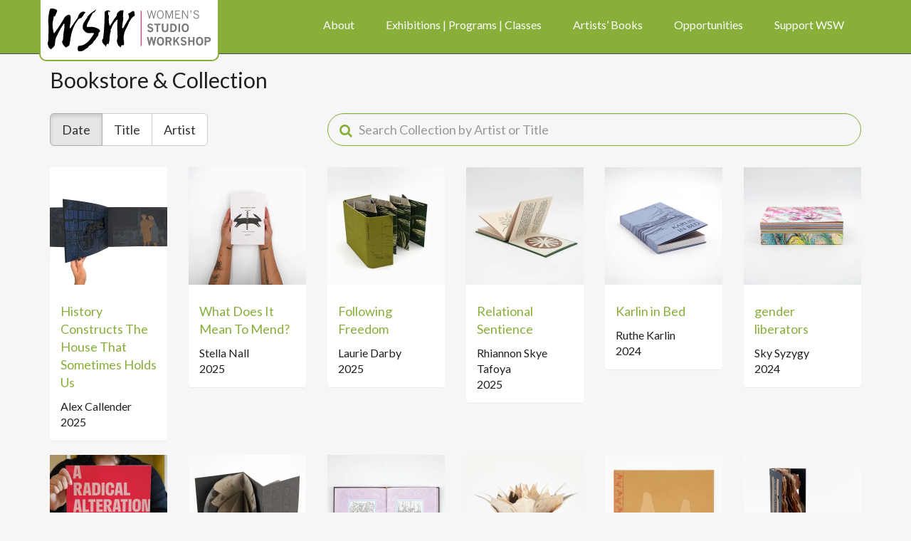

--- FILE ---
content_type: image/svg+xml
request_url: https://wsworkshop.org/wp-content/themes/wsworkshop/img/wsw-logo.svg
body_size: 6480
content:
<?xml version="1.0" encoding="utf-8"?>
<!-- Generator: Adobe Illustrator 13.0.0, SVG Export Plug-In . SVG Version: 6.00 Build 14948)  -->
<!DOCTYPE svg PUBLIC "-//W3C//DTD SVG 1.1//EN" "http://www.w3.org/Graphics/SVG/1.1/DTD/svg11.dtd">
<svg version="1.1" id="Layer_1" xmlns="http://www.w3.org/2000/svg" xmlns:xlink="http://www.w3.org/1999/xlink" x="0px" y="0px"
	 width="228.736px" height="59.547px" viewBox="0 0 228.736 59.547" enable-background="new 0 0 228.736 59.547"
	 xml:space="preserve">
<polygon fill="#7A7979" points="139.233,2.598 140.327,2.598 142.702,11.683 145.097,2.598 146.231,2.598 148.606,11.683 
	151.005,2.598 152.071,2.598 149.069,14 148.114,14 145.657,4.625 143.187,14 142.2,14 "/>
<path fill="#7A7979" d="M157.962,14.223c-1.316,0-2.404-0.48-3.262-1.443c-1.002-1.133-1.504-2.594-1.504-4.384
	c0-1.132,0.201-2.184,0.605-3.152c0.4-0.966,0.977-1.686,1.721-2.157c0.744-0.472,1.561-0.707,2.447-0.707
	c0.773,0,1.455,0.171,2.053,0.516c0.598,0.341,1.088,0.788,1.471,1.337c0.383,0.55,0.674,1.172,0.869,1.868
	c0.195,0.698,0.293,1.442,0.293,2.228c0,0.861-0.105,1.615-0.316,2.258c-0.209,0.645-0.465,1.186-0.764,1.617
	c-0.297,0.434-0.6,0.777-0.906,1.026c-0.4,0.336-0.852,0.587-1.355,0.749C158.812,14.143,158.358,14.223,157.962,14.223
	 M157.851,13.195c0.98,0,1.824-0.412,2.521-1.232c0.701-0.819,1.051-2.015,1.051-3.59c0-1.662-0.384-2.968-1.15-3.91
	c-0.604-0.731-1.389-1.099-2.355-1.099c-0.941,0-1.756,0.417-2.443,1.246c-0.686,0.83-1.029,2.069-1.029,3.719
	c0,1.624,0.338,2.841,1.016,3.649C156.136,12.79,156.935,13.195,157.851,13.195"/>
<polygon fill="#7A7979" points="165.175,2.598 167.042,2.598 170.366,11.78 173.677,2.598 175.536,2.598 175.536,14 174.446,14 
	174.446,3.627 170.683,14 170.028,14 166.28,3.627 166.28,14 165.175,14 "/>
<polygon fill="#7A7979" points="178.821,2.598 185.536,2.598 185.536,3.683 179.929,3.683 179.929,7.404 184.103,7.404 
	184.103,8.502 179.929,8.502 179.929,12.901 186.081,12.901 186.081,14 178.821,14 "/>
<polygon fill="#7A7979" points="188.411,2.598 190.138,2.598 195.78,11.916 195.78,2.598 196.878,2.598 196.878,14 195.78,14 
	189.515,3.593 189.515,14 188.411,14 "/>
<polygon fill="#7A7979" points="200.157,2.598 200.157,4.268 200.864,4.268 199.874,6.538 200.499,6.538 201.636,4.268 
	201.636,2.598 "/>
<path fill="#7A7979" d="M205.374,10.803c0.127,0.45,0.268,0.799,0.422,1.046c0.262,0.405,0.605,0.728,1.031,0.973
	c0.426,0.244,0.941,0.364,1.547,0.364c0.85,0,1.514-0.217,1.998-0.65s0.727-0.949,0.727-1.546c0-0.541-0.219-1.002-0.656-1.383
	c-0.334-0.287-1.01-0.575-2.029-0.866c-1.375-0.396-2.353-0.853-2.939-1.375c-0.588-0.517-0.881-1.155-0.881-1.917
	c0-0.837,0.33-1.558,0.982-2.162c0.654-0.605,1.512-0.907,2.576-0.907c0.645,0,1.256,0.12,1.828,0.361
	c0.568,0.24,1.049,0.6,1.434,1.076c0.266,0.33,0.479,0.761,0.633,1.293l-1.151,0.353c-0.194-0.676-0.534-1.196-1.011-1.556
	c-0.479-0.362-1.053-0.543-1.717-0.543c-0.709,0-1.275,0.195-1.707,0.58c-0.434,0.385-0.649,0.841-0.649,1.367
	c0,0.432,0.175,0.822,0.526,1.172c0.349,0.351,1.111,0.698,2.289,1.037c1.398,0.399,2.363,0.864,2.894,1.391
	c0.526,0.531,0.788,1.203,0.788,2.009c0,0.913-0.357,1.692-1.074,2.335c-0.717,0.647-1.67,0.969-2.859,0.969
	c-0.742,0-1.42-0.147-2.037-0.44c-0.617-0.294-1.117-0.7-1.504-1.221c-0.264-0.352-0.479-0.833-0.645-1.444L205.374,10.803z"/>
<path fill="#7A7979" d="M141.593,29.261c0.381,0.585,0.756,0.995,1.125,1.224c0.367,0.232,0.803,0.347,1.303,0.347
	c0.602,0,1.072-0.15,1.408-0.449c0.334-0.295,0.502-0.648,0.502-1.057c0-0.353-0.131-0.666-0.398-0.938
	c-0.27-0.272-0.875-0.532-1.812-0.781c-1.277-0.337-2.191-0.747-2.744-1.235c-0.689-0.611-1.028-1.367-1.028-2.27
	c0-0.969,0.339-1.767,1.028-2.403c0.688-0.634,1.629-0.951,2.828-0.951c0.682,0,1.289,0.113,1.822,0.341s0.987,0.521,1.357,0.877
	c0.24,0.236,0.482,0.56,0.723,0.971l-1.895,0.774c-0.322-0.456-0.648-0.791-0.986-1c-0.334-0.21-0.707-0.318-1.119-0.318
	c-0.508,0-0.91,0.143-1.215,0.426c-0.303,0.284-0.455,0.625-0.455,1.028c0,0.32,0.123,0.596,0.377,0.827
	c0.244,0.23,0.859,0.468,1.85,0.714c0.986,0.244,1.734,0.53,2.244,0.857c0.51,0.327,0.891,0.747,1.145,1.27
	c0.25,0.522,0.379,1.057,0.379,1.61c0,0.581-0.164,1.164-0.488,1.753c-0.328,0.586-0.811,1.036-1.451,1.353
	c-0.643,0.315-1.381,0.475-2.213,0.475c-0.785,0-1.469-0.131-2.049-0.396c-0.578-0.262-1.068-0.617-1.471-1.064
	c-0.26-0.285-0.523-0.683-0.789-1.195L141.593,29.261z"/>
<polygon fill="#7A7979" points="149.466,20.973 158.188,20.973 158.188,22.952 154.948,22.952 154.948,32.479 152.692,32.479 
	152.692,22.952 149.466,22.952 "/>
<path fill="#7A7979" d="M159.995,20.973h2.27v7.025c0,0.876,0.203,1.534,0.609,1.97c0.406,0.437,0.957,0.652,1.654,0.652
	c0.445,0,0.842-0.086,1.188-0.261c0.346-0.175,0.621-0.462,0.83-0.857c0.209-0.398,0.314-0.898,0.314-1.504v-7.025h2.275v7.356
	c0,1.402-0.381,2.484-1.148,3.24c-0.768,0.756-1.891,1.136-3.371,1.136c-0.852,0-1.645-0.136-2.381-0.405
	c-0.393-0.146-0.717-0.337-0.979-0.574c-0.361-0.328-0.66-0.751-0.902-1.267c-0.242-0.514-0.359-1.203-0.359-2.07V20.973z"/>
<path fill="#7A7979" d="M171.784,20.973h4.182c0.99,0,1.879,0.244,2.662,0.726c0.781,0.484,1.377,1.17,1.785,2.053
	c0.41,0.885,0.615,1.845,0.615,2.877c0,1.026-0.18,1.954-0.531,2.777c-0.354,0.825-0.807,1.474-1.357,1.946
	c-0.396,0.335-0.912,0.607-1.541,0.816c-0.631,0.207-1.299,0.311-2.002,0.311h-3.812V20.973z M174.079,22.913v7.55h1.562
	c0.56,0,1.056-0.149,1.485-0.447c0.434-0.299,0.768-0.691,1.006-1.177c0.34-0.691,0.509-1.445,0.509-2.263
	c0-1.113-0.319-2.002-0.968-2.667c-0.645-0.662-1.477-0.996-2.488-0.996H174.079z"/>
<rect x="183.327" y="20.975" fill="#7A7979" width="2.256" height="11.504"/>
<path fill="#7A7979" d="M192.661,20.749c1.082,0,1.953,0.18,2.615,0.541c0.869,0.471,1.529,1.148,1.984,2.03
	c0.457,0.883,0.686,2.041,0.686,3.475c0,1.945-0.459,3.416-1.377,4.412c-0.918,1-2.131,1.497-3.639,1.497
	c-1.525,0-2.758-0.506-3.695-1.521c-0.943-1.014-1.408-2.499-1.408-4.449c0-1.171,0.188-2.224,0.568-3.157
	c0.203-0.516,0.521-0.997,0.943-1.444c0.424-0.447,0.918-0.788,1.482-1.028C191.384,20.867,191.995,20.749,192.661,20.749
	 M192.886,22.719c-0.777,0-1.42,0.311-1.926,0.931c-0.506,0.624-0.76,1.65-0.76,3.083c0,1.41,0.256,2.423,0.771,3.038
	c0.514,0.618,1.174,0.927,1.973,0.927c0.762,0,1.395-0.307,1.902-0.92c0.508-0.617,0.762-1.622,0.762-3.022
	c0-1.563-0.309-2.664-0.928-3.3C194.206,22.965,193.608,22.719,192.886,22.719"/>
<polygon fill="#7A7979" points="139.05,39.455 141.216,39.455 142.786,46.042 144.364,39.455 146.944,39.455 148.53,46.094 
	150.079,39.455 152.255,39.455 149.532,50.96 147.755,50.96 145.673,42.177 143.55,50.96 141.782,50.96 "/>
<path fill="#7A7979" d="M157.856,39.228c1.084,0,1.959,0.182,2.619,0.543c0.867,0.471,1.531,1.147,1.986,2.03
	c0.455,0.881,0.682,2.04,0.682,3.475c0,1.945-0.459,3.416-1.375,4.412c-0.918,0.998-2.133,1.497-3.639,1.497
	c-1.525,0-2.758-0.508-3.697-1.522c-0.939-1.016-1.41-2.498-1.41-4.448c0-1.174,0.191-2.227,0.572-3.157
	c0.205-0.517,0.52-0.997,0.943-1.444s0.916-0.789,1.48-1.028C156.585,39.348,157.196,39.228,157.856,39.228 M158.083,41.2
	c-0.777,0-1.416,0.312-1.924,0.932c-0.508,0.622-0.76,1.649-0.76,3.083c0,1.408,0.256,2.423,0.771,3.037
	c0.514,0.616,1.172,0.926,1.973,0.926c0.762,0,1.395-0.308,1.904-0.92c0.506-0.615,0.756-1.62,0.756-3.021
	c0-1.564-0.307-2.664-0.922-3.302C159.405,41.446,158.806,41.2,158.083,41.2"/>
<path fill="#7A7979" d="M165.249,39.455h3.105c1.668,0,2.824,0.126,3.465,0.376c0.638,0.251,1.137,0.665,1.492,1.241
	c0.355,0.575,0.535,1.237,0.535,1.985c0,0.688-0.162,1.254-0.482,1.701c-0.322,0.449-0.877,0.836-1.67,1.156l2.068,5.046h-2.242
	l-1.928-4.626h-2.072v4.626h-2.271V39.455z M167.521,41.463v3.097h1.814c0.66,0,1.223-0.188,1.691-0.564
	c0.305-0.249,0.459-0.6,0.459-1.044c0-0.427-0.172-0.781-0.514-1.064c-0.34-0.283-0.888-0.424-1.637-0.424H167.521z"/>
<polygon fill="#7A7979" points="175.987,39.455 178.251,39.455 178.251,44.546 182.399,39.455 184.888,39.455 181.296,43.904 
	185.153,50.96 182.946,50.96 179.981,45.531 178.251,47.673 178.251,50.96 175.987,50.96 "/>
<path fill="#7A7979" d="M188.274,47.741c0.381,0.587,0.756,0.995,1.125,1.225c0.369,0.233,0.805,0.349,1.303,0.349
	c0.605,0,1.07-0.151,1.408-0.449c0.334-0.297,0.504-0.648,0.504-1.057c0-0.355-0.133-0.668-0.398-0.938
	c-0.271-0.271-0.877-0.531-1.814-0.782c-1.275-0.337-2.191-0.747-2.744-1.233c-0.686-0.611-1.029-1.368-1.029-2.271
	c0-0.969,0.344-1.769,1.029-2.402c0.689-0.636,1.631-0.953,2.83-0.953c0.682,0,1.289,0.115,1.824,0.343
	c0.533,0.229,0.983,0.521,1.355,0.875c0.24,0.238,0.48,0.562,0.723,0.972l-1.896,0.775c-0.318-0.456-0.648-0.791-0.984-1.002
	c-0.336-0.208-0.711-0.316-1.121-0.316c-0.504,0-0.91,0.144-1.213,0.427c-0.305,0.283-0.455,0.625-0.455,1.025
	c0,0.322,0.125,0.597,0.375,0.827c0.246,0.23,0.861,0.47,1.848,0.716c0.99,0.244,1.74,0.53,2.248,0.855
	c0.508,0.329,0.889,0.749,1.141,1.271c0.254,0.521,0.383,1.058,0.383,1.608c0,0.583-0.162,1.166-0.49,1.754
	c-0.326,0.585-0.811,1.036-1.453,1.354c-0.641,0.313-1.379,0.473-2.209,0.473c-0.787,0-1.471-0.132-2.049-0.396
	c-0.58-0.264-1.07-0.618-1.471-1.063c-0.262-0.286-0.523-0.687-0.791-1.196L188.274,47.741z"/>
<polygon fill="#7A7979" points="196.968,39.455 199.218,39.455 199.218,43.996 203.548,43.996 203.548,39.455 205.819,39.455 
	205.819,50.96 203.548,50.96 203.548,45.983 199.218,45.983 199.218,50.96 196.968,50.96 "/>
<path fill="#7A7979" d="M212.714,39.228c1.086,0,1.957,0.182,2.617,0.543c0.867,0.471,1.531,1.147,1.986,2.03
	c0.457,0.881,0.684,2.04,0.684,3.475c0,1.945-0.459,3.416-1.377,4.412c-0.916,0.998-2.131,1.497-3.637,1.497
	c-1.527,0-2.758-0.508-3.697-1.522c-0.939-1.016-1.41-2.498-1.41-4.448c0-1.174,0.191-2.227,0.568-3.157
	c0.209-0.517,0.523-0.997,0.947-1.444s0.916-0.789,1.48-1.028C211.442,39.348,212.054,39.228,212.714,39.228 M212.94,41.2
	c-0.777,0-1.416,0.312-1.926,0.932c-0.506,0.622-0.76,1.649-0.76,3.083c0,1.408,0.258,2.423,0.771,3.037
	c0.516,0.616,1.172,0.926,1.975,0.926c0.762,0,1.396-0.308,1.9-0.92c0.51-0.615,0.76-1.62,0.76-3.021
	c0-1.564-0.307-2.664-0.924-3.302C214.261,41.446,213.663,41.2,212.94,41.2"/>
<path fill="#7A7979" d="M220.054,39.455h3.639c1.297,0,2.27,0.104,2.908,0.315c0.636,0.21,1.154,0.578,1.549,1.102
	c0.393,0.524,0.587,1.164,0.587,1.92c0,0.589-0.11,1.13-0.337,1.626c-0.176,0.376-0.441,0.709-0.799,1
	c-0.359,0.29-0.719,0.509-1.08,0.656c-0.611,0.249-1.334,0.374-2.166,0.374h-2.014v4.513h-2.287V39.455z M222.341,41.448v3.12h1.85
	c0.691,0,1.268-0.191,1.73-0.572c0.305-0.249,0.457-0.612,0.457-1.082c0-0.437-0.16-0.791-0.49-1.061
	c-0.324-0.271-0.871-0.405-1.639-0.405H222.341z"/>
<rect x="130.442" y="3.052" fill="#D51181" width="1.096" height="48.803"/>
<path fill-rule="evenodd" clip-rule="evenodd" d="M8.521,52.028c-0.038,0.108-0.081,0.167-0.072,0.216
	c0.177,1.043-0.293,1.486-1.299,1.739c-0.483,0.122-0.933,0.706-1.223,1.186c-0.552,0.913-1.131,1.214-2.069,0.787
	c-1.232-0.562-1.924-1.656-2.504-2.798c-0.356-0.705-0.486-1.523-0.817-2.244c-0.691-1.508-0.665-2.979-0.211-4.566
	c0.347-1.215,0.46-2.522,0.506-3.794c0.19-5.198,0.369-10.4,0.436-15.601c0.028-2.194-0.202-4.392-0.36-6.587
	c-0.295-4.038-0.161-8.049,0.607-12.035C1.828,6.712,2.03,5.07,2.368,3.456c0.19-0.909,0.487-1.811,0.867-2.658
	c0.152-0.34,0.641-0.718,1.002-0.743c2.872-0.209,5.644,0.142,8.168,1.688c0.905,0.556,1.182,1.286,0.699,2.382
	c-1.089,2.462-2.214,4.907-3.345,7.405c-0.559-0.406-0.052-1.432-1.006-1.485c-0.62,3.19-1.347,6.3-1.803,9.45
	c-0.518,3.575-0.011,7.131,0.762,10.639c0.293,1.335,0.642,2.656,1.005,4.148c0.309-0.209,0.55-0.298,0.679-0.471
	c1.022-1.37,2.025-2.754,3.033-4.137c0.768-1.052,1.567-2.084,2.293-3.167c1.267-1.887,2.491-3.801,3.724-5.709
	c0.851-1.315,1.704-2.627,2.522-3.963c0.743-1.216,1.444-2.459,2.156-3.696c1.237-2.152,3.101-3.533,5.397-4.37
	c1.85-0.674,3.519,0.473,3.52,2.414c0.002,2.455,0.1,4.918-0.063,7.363c-0.122,1.842-0.627,3.655-0.887,5.493
	c-0.123,0.869-0.121,1.769-0.068,2.647c0.019,0.295,0.37,0.57,0.569,0.854c0.201-0.206,0.438-0.386,0.596-0.621
	c1.121-1.661,2.207-3.347,3.342-4.998c1.412-2.058,2.854-4.093,4.298-6.128c0.618-0.873,1.348-1.678,1.885-2.597
	c0.465-0.793,0.832-1.678,1.062-2.568c0.603-2.352,2.132-4.054,3.99-5.374c1.715-1.22,4.625-1.546,6.388,0.056
	c-0.799,0.842-1.612,1.671-2.392,2.531c-0.216,0.239-0.373,0.552-0.487,0.857c-0.358,0.959-0.607,1.951-1.711,2.424
	c-0.332,0.142-0.636,0.629-0.718,1.009c-0.124,0.568-0.381,0.75-0.926,0.885c-1.737,0.432-3.405,1.06-4.504,2.595
	c-0.743,1.036-1.401,2.133-2.11,3.194c-0.777,1.166-1.735,2.244-2.325,3.496c-1.341,2.848-2.732,5.706-3.679,8.694
	c-1.004,3.168-1.585,6.479-2.22,9.753c-0.516,2.659-0.829,5.357-1.248,8.037c-0.277,1.756-1.144,3.058-2.873,3.727
	c-0.549,0.211-1.069,0.543-1.546,0.895c-0.661,0.488-1.241,0.336-1.776-0.142c-0.443-0.396-0.835-0.853-1.235-1.296
	c-0.346-0.379-0.637-0.816-1.015-1.158c-0.736-0.664-1.345-1.35-1.401-2.424c-0.019-0.364-0.283-0.74-0.505-1.064
	c-0.524-0.768-0.353-1.492,0.012-2.252c0.352-0.732,0.774-1.463,0.943-2.242c0.234-1.082,0.373-2.213,0.358-3.319
	c-0.048-3.541,0.665-6.982,1.235-10.444c0.405-2.458,0.771-4.923,0.299-7.413c-0.06-0.321-0.304-0.608-0.463-0.911
	c-0.234,0.222-0.523,0.406-0.693,0.669c-1.322,2.034-2.637,4.074-3.921,6.134c-0.425,0.681-0.737,1.431-1.128,2.134
	c-0.627,1.128-1.305,2.23-1.91,3.371c-0.394,0.744-0.652,1.559-1.049,2.299c-1.324,2.468-2.756,4.894-3.273,7.689
	c-0.299,1.61-0.45,3.251-0.672,4.877c-0.134,0.981-0.217,1.979-0.436,2.942C9.642,51.479,9.363,52.13,8.521,52.028"/>
<path fill-rule="evenodd" clip-rule="evenodd" d="M87.976,30.271c0.638,0.187,0.729,0.574,0.499,1.119
	c-0.951,2.239-1.23,4.629-1.494,7.016c-0.242,2.186-0.326,4.392-0.626,6.569c-0.215,1.557-0.673,3.078-1.192,4.676
	c-0.361-0.816-0.964-1.014-1.598-0.826c-0.603,0.18-0.966,0.668-1.095,1.351c-0.146,0.775-0.414,1.53-0.695,2.522
	c-1.211-1.289-2.35-2.429-3.404-3.644c-0.834-0.962-1.663-1.923-1.95-3.259c-0.281-1.31-0.418-2.395,0.674-3.541
	c0.624-0.653,0.806-1.863,0.91-2.851c0.442-4.232,0.859-8.469,1.135-12.713c0.275-4.249,0.389-8.509,0.546-12.766
	c0.11-2.973,0.177-5.946,0.261-8.921c0.007-0.282,0.001-0.566,0.001-0.726c0.931-0.53,1.772-0.993,2.595-1.484
	c1.025-0.61,3.925-0.23,4.72,0.688c0.147,0.17,0.141,0.587,0.044,0.822c-0.136,0.323-0.426,0.58-0.659,0.875
	c-0.594-0.52-0.869-1.454-1.939-1.044c0,1.123-0.031,2.26,0.017,3.393c0.017,0.383,0.125,0.859,0.374,1.115
	c0.734,0.756,0.59,1.632,0.598,2.546c0.027,3.451-0.332,6.926,0.571,10.328c0.161,0.604,0.365,1.201,0.605,1.779
	c0.173,0.42,0.484,0.499,0.76,0.071c0.825-1.284,1.622-2.587,2.456-3.865c1.193-1.823,2.388-3.647,3.624-5.441
	c0.883-1.283,1.88-2.49,2.729-3.792c0.293-0.447,0.377-1.079,0.414-1.634c0.096-1.46,0.67-2.633,1.837-3.523
	c0.34-0.258,0.681-0.53,0.96-0.849c1.364-1.563,3.225-1.811,5.111-1.895c1.054-0.048,1.518,0.397,1.455,1.461
	c-0.073,1.258-0.377,2.505-0.574,3.71c0.081,0.309,0.262,0.645,0.23,0.958c-0.055,0.533-0.244,1.052-0.378,1.578
	c-0.157,0.624-0.1,1.14,0.256,1.765c0.336,0.595,0.407,1.459,0.306,2.162c-0.368,2.594-0.875,5.169-1.294,7.757
	c-0.206,1.265-0.34,2.541-0.491,3.814c-0.027,0.223-0.035,0.481,0.05,0.68c0.193,0.443,0.45,0.86,0.679,1.286
	c0.354-0.273,0.821-0.475,1.041-0.831c0.779-1.262,1.47-2.579,2.202-3.87c0.817-1.443,1.615-2.899,2.472-4.319
	c0.859-1.422,1.794-2.797,2.668-4.209c0.919-1.485,0.935-3.031,0.226-4.605c-0.116-0.258-0.203-0.531-0.306-0.795
	c-0.614-1.56-0.419-1.859,1.124-2.575c1.074-0.5,2.037-1.236,3.065-1.835c0.606-0.354,1.229-0.699,1.882-0.954
	c0.907-0.355,1.93,0.18,2.104,1.147c0.234,1.314,0.427,2.648,0.486,3.98c0.047,1.082-0.492,1.911-1.59,2.286
	c-0.178,0.062-0.346,0.189-0.494,0.315c-1.883,1.633-3.402,3.559-4.594,5.748c-0.625,1.149-1.491,2.222-1.855,3.447
	c-1.206,4.082-3.977,7.395-5.375,11.386c-1.609,4.594-2.119,9.196-1.159,13.993c0.261,1.309,0.057,2.717,0.001,4.075
	c-0.023,0.553-0.308,0.979-1.009,0.769c-0.131-0.041-0.284-0.01-0.427-0.008c-0.657,0.005-1.462-0.215-1.931,0.084
	c-0.43,0.275-0.5,1.112-0.727,1.702c-0.446,1.157-0.872,1.252-1.79,0.452c-2.269-1.977-3.483-4.541-4.012-7.429
	c-0.146-0.794,0.056-1.718,0.316-2.508c0.723-2.188,0.652-4.407,0.547-6.655c-0.149-3.142-0.226-6.285-0.286-9.428
	c-0.033-1.831-0.007-3.663,0.058-5.493c0.06-1.738,0.215-3.473,0.304-5.211c0.015-0.293-0.093-0.592-0.145-0.889
	c-0.299,0.092-0.683,0.096-0.88,0.291c-0.941,0.928-1.909,1.847-2.718,2.886c-1.023,1.312-2.009,2.679-2.815,4.131
	c-0.795,1.432-1.345,2.999-2.008,4.506C88.924,28.158,88.458,29.188,87.976,30.271"/>
<path fill-rule="evenodd" clip-rule="evenodd" d="M56.887,53.58c-1.37,0.871-2.558,1.635-3.75,2.389
	c-1.662,1.053-3.064,2.511-5.164,2.854c-1.333,0.219-2.586,0.866-4.005,0.698c-0.412-0.048-0.572-0.194-0.824-0.533
	c-1.06-1.431-1.347-2.979-0.998-4.682c0.109-0.529,0.207-1.073,0.425-1.56c0.281-0.631,0.693-1.08,1.515-1.18
	c1.612-0.195,3.232-0.454,4.799-0.873c2.633-0.702,4.647-2.46,6.722-4.135c2.087-1.687,3.732-3.736,5.284-5.874
	c1.277-1.759,2.473-3.58,3.655-5.404c0.214-0.328,0.189-0.811,0.252-1.118c-0.882-0.144-1.527-0.338-2.17-0.337
	c-1.853,0.002-3.708,0.061-5.56,0.141c-1.801,0.079-3.164-0.912-4.445-1.921c-1.023-0.803-1.889-1.838-2.692-2.871
	c-0.391-0.504-0.558-1.227-0.695-1.878c-0.679-3.216,0.366-6.055,2.041-8.722c1.018-1.621,2.091-3.209,3.166-4.794
	c0.269-0.397,0.61-0.762,0.974-1.075c0.534-0.462,0.479-0.812-0.241-1.227c1.335-0.525,1.844-1.742,2.678-2.657
	c1.317-1.446,2.971-2.598,4.554-3.778c1.546-1.152,3.176-2.191,4.783-3.259c0.218-0.146,0.515-0.174,0.768-0.255
	c0.057,0.125,0.111,0.197,0.095,0.217c-0.846,1.105-1.693,2.209-2.559,3.3c-0.116,0.146-0.325,0.3-0.501,0.31
	c-1.672,0.1-2.115,1.544-2.8,2.641c-0.745,1.192-1.297,2.506-1.932,3.769c-1.5,2.982-3.037,5.946-4.479,8.957
	c-0.462,0.965-0.755,2.035-0.968,3.088c-0.257,1.271,0.147,1.713,1.419,1.696c1.022-0.013,2.043-0.109,3.064-0.186
	c3.843-0.292,7.41,0.687,10.874,2.259c0.937,0.427,1.72,0.972,2.4,1.725c1.175,1.305,1.118,2.317-0.311,3.331
	c-0.671,0.478-0.908,1.01-0.96,1.84c-0.064,1.033-0.316,2.088-0.693,3.056c-0.244,0.622-0.884,1.081-1.303,1.645
	c-0.512,0.693-1.06,1.381-1.452,2.143c-1.024,1.984-2.877,3.272-4.134,5.054c-0.169,0.239-0.448,0.562-0.394,0.771
	c0.169,0.644-0.236,0.832-0.641,1.114c-0.771,0.536-1.513,1.115-2.262,1.684c-0.835,0.637-1.646,1.305-2.503,1.91
	C57.235,52.333,56.864,52.946,56.887,53.58"/>
</svg>
